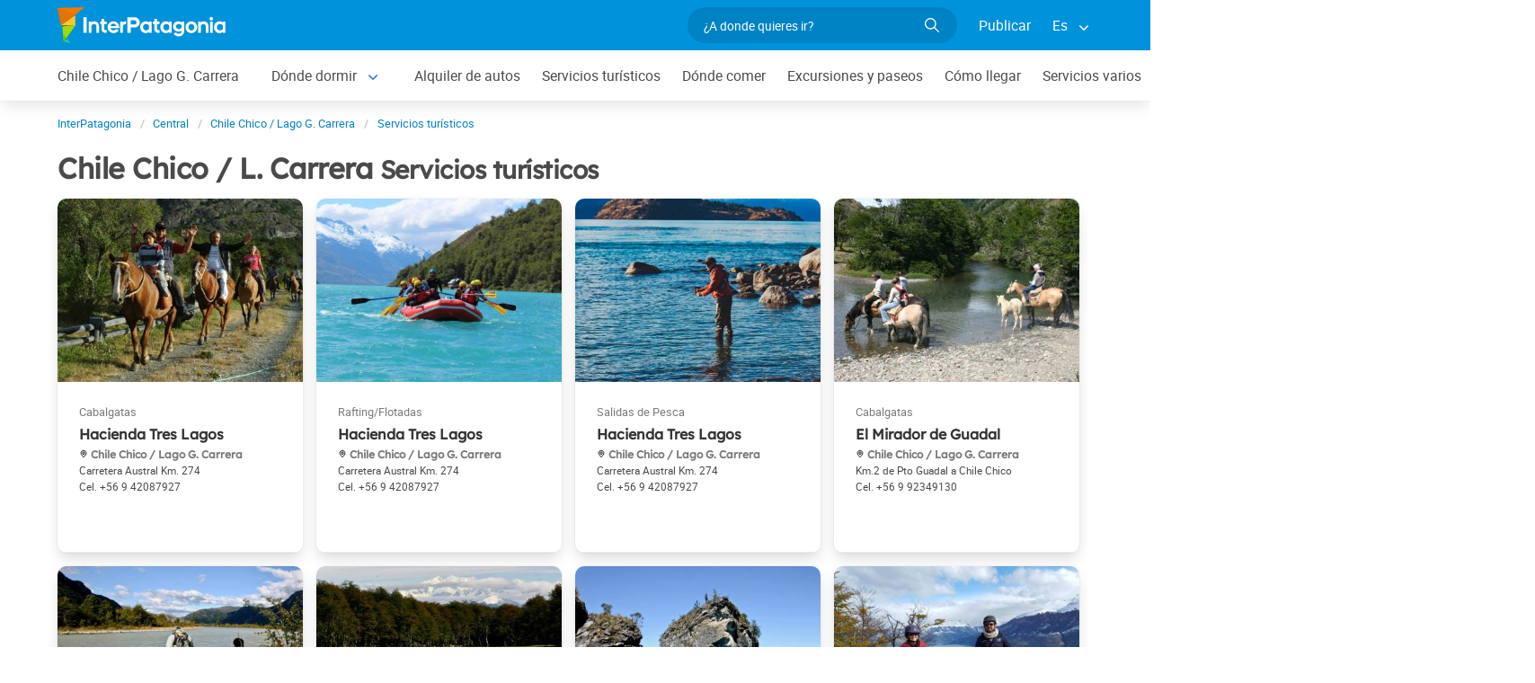

--- FILE ---
content_type: text/html; charset=utf-8
request_url: https://www.interpatagonia.com/chilechico-puertoibanez/serviciosturisticos.html
body_size: 4949
content:
 <!-- V.01 2025-10-21 --> <!DOCTYPE html> <html lang="es"> <head> <meta charset="UTF-8" /> <title>Agencias de turismo en Chile Chico / Lago G. Carrera, Chile y servicios turísticos disponibles en la zona</title> <meta name="description" content="Chile Chico / Lago G. Carrera: Agencias de Turismo, Alquiler de autos, Salidas de pesca, Alquiler de Ski, Cabalgatas, Turismo aventura y más!" /> <meta name="viewport" content="width=device-width, initial-scale=1" /> <link rel="shortcut icon" href="https://www.interpatagonia.com/favicon.ico" /> <meta name="date" content="Saturday, January 24, 2026 8:31:58" /> <link rel="alternate" hreflang="es" href="https://www.interpatagonia.com/chilechico-puertoibanez/serviciosturisticos.html" /> <link rel="alternate" hreflang="en" href="https://www.interpatagonia.com/chilechico-puertoibanez/serviciosturisticos_i.html" /> <link rel="alternate" media="only screen and (max-width: 640px)" href="https://www.interpatagonia.com/chilechico-puertoibanez/serviciosturisticos.html" /> <meta property="og:title" content="Agencias de turismo en Chile Chico / Lago G. Carrera, Chile y servicios turísticos disponibles en la zona" /> <meta property="og:url" content="https://www.interpatagonia.com/chilechico-puertoibanez/serviciosturisticos.html" /> <meta property="og:image" content="https://www.interpatagonia.com/chilechico-puertoibanez/imagenes/chile-chico_fb.jpg" /> <meta property="og:site_name" content="InterPatagonia" /> <meta property="og:description" content="Chile Chico / Lago G. Carrera: Agencias de Turismo, Alquiler de autos, Salidas de pesca, Alquiler de Ski, Cabalgatas, Turismo aventura y más!" /> <link rel="stylesheet" href="/css5_desk_ciudad_listados_112.css" /> <meta name="referrer" content="strict-origin-when-cross-origin"> <meta property="fb:pages" content="230522035067"> <!-- Google Tag Manager --> <script>(function(w,d,s,l,i){w[l]=w[l]||[];w[l].push({'gtm.start': new Date().getTime(),event:'gtm.js'});var f=d.getElementsByTagName(s)[0], j=d.createElement(s),dl=l!='dataLayer'?'&l='+l:'';j.async=true;j.src= 'https://www.googletagmanager.com/gtm.js?id='+i+dl;f.parentNode.insertBefore(j,f); })(window,document,'script','dataLayer','GTM-NDJ6MF4');</script> <!-- End Google Tag Manager --> <!-- Global site tag (gtag.js) - Google Analytics --> <script async src="https://www.googletagmanager.com/gtag/js?id=UA-127448-1"></script> <script> window.dataLayer = window.dataLayer || []; function gtag(){dataLayer.push(arguments);} gtag('js', new Date()); gtag('config', 'UA-127448-1'); </script> </head> <body itemscope itemtype="http://schema.org/WebPage"> <!-- Google Tag Manager (noscript) --> <noscript><iframe src="https://www.googletagmanager.com/ns.html?id=GTM-NDJ6MF4" height="0" width="0" style="display:none;visibility:hidden"></iframe></noscript> <!-- End Google Tag Manager (noscript) --> <!-- Navegacion principal - logo - buscador - idiomas --> <nav class="navbar is-primary" role="navigation" aria-label="main navigation"> <div class="container"> <div class="navbar-brand"> <a class="navbar-item" href="/"> <img src="/img5/svg/interpatagonia.svg" alt="InterPatagonia" width="187" height="40" /> </a> </div> <div class="navbar-menu"> <div class="navbar-end"> <div class="navbar-item"> <form id="all" autocomplete="off"> <span class="modal-close is-large" aria-label="close"></span> <p class="control has-icons-right"> <input class="input is-rounded" type="text" id="search" name="search" rel="e" placeholder="¿A donde quieres ir?" /> <span class="icon is-small is-right"> <img src="/img5/svg/search-w.svg" alt="Web" width="15" height="15" /> </span> </p> <p class="csj has-text-grey is-size-7">* Ingrese al menos 4 letras de su búsqueda</p> <div class="res"> <div class="mres"></div> </div> </form> </div> <a href="/publicar/" class="navbar-item"> Publicar </a> <div class="navbar-item has-dropdown is-hoverable"> <a class="navbar-link"> Es </a> <div class="navbar-dropdown"> <a href="/chilechico-puertoibanez/serviciosturisticos.html" class="navbar-item"> Espanol </a> <a href="/chilechico-puertoibanez/serviciosturisticos_i.html" class="navbar-item"> English </a> </div> </div> </div> </div> </div> </nav> <!-- Navegacion secundaria ciudad --> <nav class="navbar" role="navigation" aria-label="main navigation" id="navSec"> <div class="container"> <div class="navbar-brand"> <a role="button" class="navbar-burger burger" aria-label="menu" aria-expanded="false" data-target="navbarBasicExample"> <span aria-hidden="true"></span> <span aria-hidden="true"></span> <span aria-hidden="true"></span> </a> </div> <div class="navbar-menu"> <div class="navbar-start menu"> <a href="/chilechico-puertoibanez/" class="navbar-item ">Chile Chico / Lago G. Carrera</a> <div class="navbar-item a-dropdown is-hoverable"> <a href="/chilechico-puertoibanez/alojamientos.html" class="navbar-item navbar-link">Dónde dormir</a> <div class="navbar-dropdown"> <a href="/chilechico-puertoibanez/alojamientos.html" class="navbar-item ">Listado completo</a> <a href="/chilechico-puertoibanez/hoteles.html" class="navbar-item ">Hoteles</a> <a href="/chilechico-puertoibanez/cabanas.html" class="navbar-item ">Cabañas</a> <a href="/chilechico-puertoibanez/hostels.html" class="navbar-item ">Hostels</a> </div> </div> <a href="/chilechico-puertoibanez/alquilerdeautos.html" class="navbar-item ">Alquiler de autos</a> <a href="/chilechico-puertoibanez/serviciosturisticos.html" class="navbar-item ">Servicios turísticos</a> <a href="/chilechico-puertoibanez/comidas.html" class="navbar-item ">Dónde comer</a> <a href="/chilechico-puertoibanez/paseos.html" class="navbar-item ">Excursiones y paseos</a> <a href="/chilechico-puertoibanez/comollegar.html" class="navbar-item ">Cómo llegar</a> <a href="/chilechico-puertoibanez/serviciosvarios.html" class="navbar-item ">Servicios varios</a> <div class="navbar-item a-dropdown is-hoverable"> <a href="/chilechico-puertoibanez/fotos.html" class="navbar-item navbar-link">Galería de fotos</a> <div class="navbar-dropdown"> <a href="/chilechico-puertoibanez/fotos.html" class="navbar-item ">Galería 1</a> <a href="/chilechico-puertoibanez/fotos-catedral-marmol.html" class="navbar-item ">Catedral de Mármol</a> </div> </div> <a href="/chilechico-puertoibanez/historia.html" class="navbar-item ">Historia y leyendas</a> <div class="navbar-item has-dropdown is-hoverable"> <a class="navbar-link"> Más </a> <div class="navbar-dropdown vermas"></div> </div> </div> </div> </div> </nav> <div class="container"> <div class="bpxhrs c970 rotasuper" rel="382" data="/chilechico-puertoibanez-e"></div> </div> <div class="container is-hidden-touch"> <!-- Breadcrumbs --> <nav class="breadcrumb" aria-label="breadcrumbs"> <ol class="breadcrumb" itemprop="breadcrumb" itemscope itemtype="http://schema.org/BreadcrumbList"> <li itemprop="itemListElement" itemscope="" itemtype="http://schema.org/ListItem"> <a href="/" itemprop="item" title="InterPatagonia"><span itemprop="name">InterPatagonia</span></a> <meta itemprop="url" content="/" /> <meta itemprop="position" content="1" /> </li> <li itemprop="itemListElement" itemscope="" itemtype="http://schema.org/ListItem"> <a href="/central/" itemprop="item" title="Central"><span itemprop="name">Central</span></a> <meta itemprop="url" content="/central/" /> <meta itemprop="position" content="2" /> </li> <li itemprop="itemListElement" itemscope="" itemtype="http://schema.org/ListItem"> <a href="/chilechico-puertoibanez/" itemprop="item" title="Chile Chico / Lago G. Carrera"><span itemprop="name">Chile Chico / Lago G. Carrera</span></a> <meta itemprop="url" content="/chilechico-puertoibanez/" /> <meta itemprop="position" content="3" /> </li> <li itemprop="itemListElement" itemscope itemtype="http://schema.org/ListItem"> <a href="/chilechico-puertoibanez/serviciosturisticos.html" itemprop="item" title="Servicios turísticos"><span itemprop="name">Servicios turísticos</span></a> <meta itemprop="url" content="/chilechico-puertoibanez/serviciosturisticos.html" /> <meta itemprop="position" content="4" /> </li> </ol> </nav> </div> <div class="container"> <div class="grid"> <div class="sup"> <h1 class="is-size-3">Chile Chico / L. Carrera <small>Servicios turísticos</small></h1> <div id="lblFiltro"><span class="resultados"></span><span></span></div> </div> <div class="central"> <div class="gridcard miniaturas" id="fr" style="position: relative;"> <div class="card" id="c23496"> <div class="card-image is-relative "> <figure> <div class="swiffy-slider slider-item-show1 slider-item-ratio slider-item-ratio-4x3 slider-item-nogap slider-indicators-round slider-nav-loop-infinite" onmouseover="this.classList.add('slider-nav-visible')" onmouseleave="this.classList.remove('slider-nav-visible')"> <ul class="slider-container"> <li><img src="/plantillas/23496-00.jpg" alt="Hacienda Tres Lagos" loading="lazy" /></li> </ul> </div> </figure> </div> <div class="card-content" data-cat="Cabalgatas"> <h4 class="title is-size-6"> Hacienda Tres Lagos </h4> <div> <h5 class="is-size-7 has-text-grey icon-mapa"> Chile Chico / Lago G. Carrera </h5> <p class="is-size-7"> Carretera Austral Km. 274 </p> <p class="is-size-7"> <span class="cel">+56 9 42087927</span> </p> </div> </div> <footer class="card-footer"> </footer> </div> <div class="card" id="c23498"> <div class="card-image is-relative "> <figure> <div class="swiffy-slider slider-item-show1 slider-item-ratio slider-item-ratio-4x3 slider-item-nogap slider-indicators-round slider-nav-loop-infinite" onmouseover="this.classList.add('slider-nav-visible')" onmouseleave="this.classList.remove('slider-nav-visible')"> <ul class="slider-container"> <li><img src="/plantillas/23498-00.jpg" alt="Hacienda Tres Lagos" loading="lazy" /></li> </ul> </div> </figure> </div> <div class="card-content" data-cat="Rafting/Flotadas"> <h4 class="title is-size-6"> Hacienda Tres Lagos </h4> <div> <h5 class="is-size-7 has-text-grey icon-mapa"> Chile Chico / Lago G. Carrera </h5> <p class="is-size-7"> Carretera Austral Km. 274 </p> <p class="is-size-7"> <span class="cel">+56 9 42087927</span> </p> </div> </div> <footer class="card-footer"> </footer> </div> <div class="card" id="c23501"> <div class="card-image is-relative "> <figure> <div class="swiffy-slider slider-item-show1 slider-item-ratio slider-item-ratio-4x3 slider-item-nogap slider-indicators-round slider-nav-loop-infinite" onmouseover="this.classList.add('slider-nav-visible')" onmouseleave="this.classList.remove('slider-nav-visible')"> <ul class="slider-container"> <li><img src="/plantillas/23501-00.jpg" alt="Hacienda Tres Lagos" loading="lazy" /></li> </ul> </div> </figure> </div> <div class="card-content" data-cat="Salidas de Pesca"> <h4 class="title is-size-6"> Hacienda Tres Lagos </h4> <div> <h5 class="is-size-7 has-text-grey icon-mapa"> Chile Chico / Lago G. Carrera </h5> <p class="is-size-7"> Carretera Austral Km. 274 </p> <p class="is-size-7"> <span class="cel">+56 9 42087927</span> </p> </div> </div> <footer class="card-footer"> </footer> </div> <div class="card" id="c21552"> <div class="card-image is-relative "> <figure> <div class="swiffy-slider slider-item-show1 slider-item-ratio slider-item-ratio-4x3 slider-item-nogap slider-indicators-round slider-nav-loop-infinite" onmouseover="this.classList.add('slider-nav-visible')" onmouseleave="this.classList.remove('slider-nav-visible')"> <ul class="slider-container"> <li><img src="/plantillas/21552-00.jpg" alt="El Mirador de Guadal" loading="lazy" /></li> </ul> </div> </figure> </div> <div class="card-content" data-cat="Cabalgatas"> <h4 class="title is-size-6"> El Mirador de Guadal </h4> <div> <h5 class="is-size-7 has-text-grey icon-mapa"> Chile Chico / Lago G. Carrera </h5> <p class="is-size-7"> Km.2 de Pto Guadal a Chile Chico </p> <p class="is-size-7"> <span class="cel">+56 9 92349130</span> </p> </div> </div> <footer class="card-footer"> </footer> </div> <div class="card" id="c21551"> <div class="card-image is-relative "> <figure> <div class="swiffy-slider slider-item-show1 slider-item-ratio slider-item-ratio-4x3 slider-item-nogap slider-indicators-round slider-nav-loop-infinite" onmouseover="this.classList.add('slider-nav-visible')" onmouseleave="this.classList.remove('slider-nav-visible')"> <ul class="slider-container"> <li><img src="/plantillas/21551-00.jpg" alt="El Mirador de Guadal" loading="lazy" /></li> </ul> </div> </figure> </div> <div class="card-content" data-cat="Salidas de Pesca"> <h4 class="title is-size-6"> El Mirador de Guadal </h4> <div> <h5 class="is-size-7 has-text-grey icon-mapa"> Chile Chico / Lago G. Carrera </h5> <p class="is-size-7"> Km.2 de Pto Guadal a chile Chico </p> <p class="is-size-7"> <span class="cel">+56 9 92349130</span> </p> </div> </div> <footer class="card-footer"> </footer> </div> <div class="card" id="c21553"> <div class="card-image is-relative "> <figure> <div class="swiffy-slider slider-item-show1 slider-item-ratio slider-item-ratio-4x3 slider-item-nogap slider-indicators-round slider-nav-loop-infinite" onmouseover="this.classList.add('slider-nav-visible')" onmouseleave="this.classList.remove('slider-nav-visible')"> <ul class="slider-container"> <li><img src="/plantillas/21553-00.jpg" alt="El Mirador de Guadal" loading="lazy" /></li> </ul> </div> </figure> </div> <div class="card-content" data-cat="Ascensiones/Trekking"> <h4 class="title is-size-6"> El Mirador de Guadal </h4> <div> <h5 class="is-size-7 has-text-grey icon-mapa"> Chile Chico / Lago G. Carrera </h5> <p class="is-size-7"> Km.2 de Pto Guadal a Chile Chico </p> <p class="is-size-7"> <span class="cel">+56 9 92349130</span> </p> </div> </div> <footer class="card-footer"> </footer> </div> <div class="card" id="c28931"> <div class="card-image is-relative "> <figure> <div class="swiffy-slider slider-item-show1 slider-item-ratio slider-item-ratio-4x3 slider-item-nogap slider-indicators-round slider-nav-loop-infinite" onmouseover="this.classList.add('slider-nav-visible')" onmouseleave="this.classList.remove('slider-nav-visible')"> <ul class="slider-container"> <li><img src="/plantillas/28931-00.jpg" alt="Patagoniaxpress" loading="lazy" /></li> </ul> </div> </figure> </div> <div class="card-content" data-cat="Agencias de viajes y turismo"> <h4 class="title is-size-6"> Patagoniaxpress </h4> <div> <h5 class="is-size-7 has-text-grey icon-mapa"> Chile Chico / Lago G. Carrera </h5> <p class="is-size-7"> Bernardo O'Higgins 408 </p> <p class="is-size-7"> <span class="cel">+56 9 98020280</span> </p> </div> </div> <footer class="card-footer"> </footer> </div> <div class="card" id="c20110"> <div class="card-image is-relative "> <figure> <div class="swiffy-slider slider-item-show1 slider-item-ratio slider-item-ratio-4x3 slider-item-nogap slider-indicators-round slider-nav-loop-infinite" onmouseover="this.classList.add('slider-nav-visible')" onmouseleave="this.classList.remove('slider-nav-visible')"> <ul class="slider-container"> <li><img src="/plantillas/20110-00.jpg" alt="Mallín Colorado" loading="lazy" /></li> </ul> </div> </figure> </div> <div class="card-content" data-cat="Cabalgatas"> <h4 class="title is-size-6"> Mallín Colorado </h4> <div> <h5 class="is-size-7 has-text-grey icon-mapa"> Chile Chico / Lago G. Carrera </h5> <p class="is-size-7"> Puerto Guadal - Carretera Austral Km. 273 </p> <p class="is-size-7"> <span class="cel">+56 9 77087231</span> </p> </div> </div> <footer class="card-footer"> </footer> </div> <div class="card" id="c28932"> <div class="card-image is-relative "> <figure> <div class="swiffy-slider slider-item-show1 slider-item-ratio slider-item-ratio-4x3 slider-item-nogap slider-indicators-round slider-nav-loop-infinite" onmouseover="this.classList.add('slider-nav-visible')" onmouseleave="this.classList.remove('slider-nav-visible')"> <a href="/chilechico-puertoibanez/c28932.html" target="_blank" class="slider-clickable-link" data-reck="fo-28932-d"></a> <ul class="slider-container"> <li><img src="/plantillas/28932-00.jpg" alt="Garnik Bike" loading="lazy" /></li> <li><img data-src="28932-01" /></li> <li><img data-src="28932-02" /></li> <li><img data-src="28932-03" /></li> <li><img data-src="28932-04" /></li> </ul> <button type="button" class="slider-nav"></button> <button type="button" class="slider-nav slider-nav-next"></button> <div class="slider-indicators"> <button class="active"></button> <button></button> <button></button> <button></button> <button></button> </div> </div> </figure> </div> <div class="card-content" data-cat="Paseos en Mountain Bike"> <h4 class="title is-size-6"> Garnik Bike </h4> <div> <h5 class="is-size-7 has-text-grey icon-mapa"> Chile Chico / Lago G. Carrera </h5> <p class="is-size-7"> Baquedano 51 </p> <p class="is-size-7"> <span class="cel">+56 9 99496899</span> </p> </div> </div> <footer class="card-footer"> </footer> </div> </div> </div> </div> </div> <!-- Pie de pagina --> <footer class="footer"> <div class="container"> <div class="columns"> <div class="column is-two-fifths"> <p class="is-size-4">Suscripción al newsletter</p> <form id="newsletter" name="newsletter" method="post" class="columns is-multiline"> <div class="column is-half"> <input type="hidden" name="msg" value="Muchas gracias por suscribirte a nuestro newsletter!&lt;br&gt;Pronto estaremos en contacto." /> <div> <label for="Nombrenews" class="label">Tu nombre y apellido</label> <div class="control has-icons-left"> <input name="Nombre" id="Nombrenews" type="text" class="input" placeholder="Tu nombre y apellido" required /> <span class="icon is-small is-left"> <img src="/img5/svg/user.svg" alt="Newsletter" width="15" height="15" /> </span> </div> </div> </div> <div class="column is-half"> <label for="Emailnews" class="label">Ingresa tu Email</label> <div class="control has-icons-left"> <input name="Email" id="Emailnews" type="email" class="input" placeholder="Ingresa tu Email" required /> <span class="icon is-small is-left"> <img src="/img5/svg/email.svg" alt="Newsletter" width="15" height="15" /> </span> </div> </div> <div class="column is-full"> <button class="button is-success">¡Suscríbete!</button> </div> </form> </div> <div class="column has-text-right"> <div class="buttons is-right"> <a href="https://www.facebook.com/interpatagonia" class="button social" target="_blank"> <span class="icon is-small"> <img src="/img5/svg/facebook.svg" alt="Facebook" width="20" /> </span> </a> <a href="https://twitter.com/interpatagonia" class="button social" target="_blank"> <span class="icon is-small"> <img src="/img5/svg/twitter.svg" alt="Twitter" width="20" /> </span> </a> <a href="https://www.instagram.com/interpatagonia/" class="button social" target="_blank"> <span class="icon is-small"> <img src="/img5/svg/instagram.svg" alt="Instagram" /> </span> </a> </div> <p><a href="https://interwa.com/la-empresa/" target="_blank">Quienes somos</a> - <a href="#modal-tyc" id="tyc">Términos y condiciones</a> - <a href="#modal-ctc" id="ctc">Contacto</a> - <a href="/publicar/">Publicar establecimiento</a></p> <p class="is-size-7"> Ratings and Reviews: &copy; TripAdvisor<br /> <a href="/">InterPatagonia</a> - Información Turística sobre <a href="/chilechico-puertoibanez">Chile Chico / Lago G. Carrera</a>, Patagonia, Chile: Servicios turísticos<br /> </p> </div> </div> </div> </footer> <div class="bpxhrs c970 rotastick" rel="20" data="/chilechico-puertoibanez-e"></div> <div class="brands"> <div class="container"> <small> Organiza tu viaje con: <a href="https://www.welcomeuruguay.com/" target="_blank" rel="noopener">welcomeuruguay.com</a> | <a href="https://www.welcomechile.com/" target="_blank" rel="noopener">welcomechile.com</a> </small> </div> </div> <!-- Modal Favoritos --> <div class="modal" id="selcor"> <div class="modal-background"></div> <div class="modal-content"> <div class="box"> <div class="tit">Favoritos en Chile Chico / Lago G. Carrera<button class="close" onclick="closeAll()"></button></div> <form method="post" id="formsel" name="formsel" onsubmit="postEnviaf(event); return false;"> <input type="hidden" name="Dispositivo" id="Dispositivo" value="Escritorio"> <input type="hidden" name="Referencia" id="Referencia" value="Chile Chico / Lago G. Carrera → Servicios turísticos"> <input type="hidden" id="UrlReferencia" value="https://www.interpatagonia.com/chilechico-puertoibanez/serviciosturisticos.html"> <div id="items"></div> </form> </div> </div> <button class="modal-close is-large" aria-label="close"></button> </div> <!-- DIV para el overlay y loading --> <div id="loading-overlay"> <div class="progress-container"> <svg viewBox="0 0 50 50"> <circle class="base-line" cx="25" cy="25" r="18" fill="none" stroke-width="1"/> <circle class="base-line" cx="25" cy="25" r="22" fill="none" stroke-width="1"/> <circle class="path" cx="25" cy="25" r="20" fill="none" stroke-width="4"/> </svg> </div> </div> <!-- Modal envia success --> <div class="modal" id="success"> <div class="modal-background"></div> <div class="modal-content"> <div class="box" id="msj"></div> </div> <button class="modal-close is-large" aria-label="close"></button> </div> <!-- Modal terminos y condiciones --> <div class="modal" id="modal-tyc"> <div class="modal-background"></div> <div class="modal-card"> <header class="modal-card-head"> <p class="modal-card-title">Terminos y condiciones</p> <button class="delete" aria-label="close"></button> </header> <section class="modal-card-body"></section> <footer class="modal-card-foot"> <button class="button">Cerrar</button> </footer> </div> </div> <!-- Modal contacto --> <div class="modal" id="modal-ctc"> <div class="modal-background"></div> <div class="modal-card"> <header class="modal-card-head"> <p class="modal-card-title">Contacto</p> <button class="delete" aria-label="close"></button> </header> <section class="modal-card-body"></section> <footer class="modal-card-foot"> <small>* Recuerda completar tus datos correctamente para poder darte una respuesta.</small> </footer> </div> </div> <!-- Modal envio masivo --> <div class="modal" id="modal-masivo"> <div class="modal-background"></div> <div class="modal-content"> <div class="box"></div> </div> <button class="modal-close is-large" aria-label="close"></button> </div> <!-- Modal email clientes --> <div id="modalc" class="modal"> <div class="modal-content"> <div id="contacto"></div> </div> </div> <input type="hidden" id="idciudad_listado" value="60"> <input type="hidden" id="idopcion_listado" value="9"> <script language="JavaScript" type="text/JavaScript"> const Ttel="Ingresa tu número de <strong>Teléfono</strong>"; const Twap = "Ingresa tu número de <strong>WhatsApp</strong>"; const Idioma = "e"; const Ciudad = "Chile Chico / Lago G. Carrera"; const idciudad = 60; const idopcion = 9; const Mensaje = "Tu mensaje se ha enviado con éxito!"; const ErrorMensaje = "Tu mensaje no puedo enviarse"; const Favoritos = " Favoritos"; const Paismin = "ar"; const Teliminado = "Eliminado de favoritos"; const es_mobile = "no"; const Huesped = "Huésped"; const Huespedes = "Huéspedes"; const idlistado_tipo = 4; const ESDEV = "produccion"; const idgrupo_servicio_especial = "0"; </script> <script src="/js5_desk_ciudad_listado_962.js"></script> <script> var _paq = window._paq = window._paq || []; _paq.push(['trackPageView']); _paq.push(['enableLinkTracking']); (function() { var u="//stats.interwa.com/"; _paq.push(['setTrackerUrl', u+'mtp']); _paq.push(['setSiteId', '2']); var d=document, g=d.createElement('script'), s=d.getElementsByTagName('script')[0]; g.async=true; g.src=u+'mtj'; s.parentNode.insertBefore(g,s); })(); </script> </body> </html> 